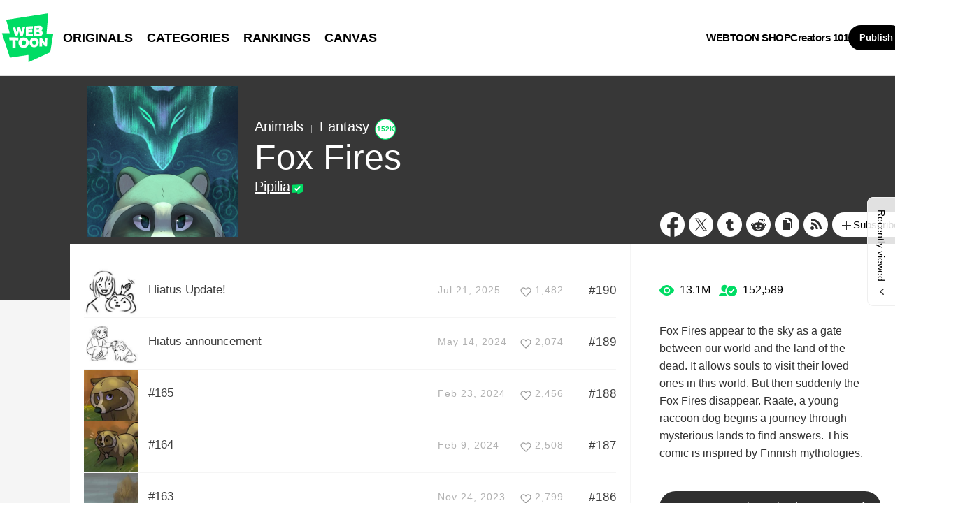

--- FILE ---
content_type: text/html;charset=UTF-8
request_url: https://www.webtoons.com/en/canvas/fox-fires/list?title_no=125525
body_size: 10878
content:














<!doctype html>
<html lang="en">
<head>


<title>Fox Fires | WEBTOON</title>
<meta name="keywords" content="Fox Fires, Animals, WEBTOON"/>
<meta name="description" content="Read Fox Fires Now! Digital comics on WEBTOON, Fox Fires appear to the sky as a gate between our world and the land of the dead. It allows souls to visit their loved ones in this world. But then suddenly the Fox Fires disappear. Raate, a young raccoon dog begins a journey through mysterious lands to find answers.

This comic is inspired by Finnish mythologies.. Animals, available online for free."/>
<link rel="canonical" href="https://www.webtoons.com/en/canvas/fox-fires/list?title_no=125525" />
<link rel="alternate" media="only screen and (max-width: 640px)" href="https://m.webtoons.com/en/canvas/fox-fires/list?title_no=125525"/>












<meta charset="utf-8">
<meta http-equiv="X-UA-Compatible" content="IE=edge"/>
<link rel="shortcut icon" href="https://webtoons-static.pstatic.net/image/favicon/favicon.ico?dt=2017082301" type="image/x-icon">





	
	
	
	
	
	


<link rel="stylesheet" type="text/css" href="/static/bundle/linewebtoon-43a5c53e193a2cc28f60.css">




<script type="text/javascript">
	window.__headerState__ = {
		domain: "www.webtoons.com",
		phase : "release",
		languageCode: "en",
		cssCode: "en",
		cssCodePrefix: "",
		gaTrackingId: "UA-57082184-1",
		ga4TrackingId: "G-ZTE4EZ7DVX",
		contentLanguage: "ENGLISH",
		contentLanguageCode : 'en',
		gakSerName: "gak.webtoons.com",
		gakPlatformName: "WEB_PC",
		serviceZone: 'GLOBAL',
		facebookAdId: "",
		lcsServer: 'lcs.loginfra.com',
		browserType : "CHROME",
		gaPageName : "",
		googleAdsState : {
			gadWebtoonReadEvent : "",
			title : "Fox Fires",
			titleNo : "125525",
			episodeNo : "",
			gadConversion : {
				"th": [{
					// GAD 태국 광고 계정 1
					conversionId: "AW-761239969", // AW-CONVERSION_ID : Google Ads 계정에 고유한 전환 ID
					conversionLabel: "yhf1CLXkr-0CEKGz_uoC" // AW-CONVERSION_LABEL : 각 전환 액션에 고유하게 부여되는 전환 라벨
				}, {
					// GAD 태국 광고 계정 2
					conversionId: "AW-758804776",
					conversionLabel: "GzVDCNuRsO0CEKji6ekC"
				}]
				// 언어가 추가되면 배열로 넣음
			}
		},
		afPbaKey: "fe890007-9461-4b38-a417-7611db3b631e",
	}

	let lcs_SerName = window.lcs_SerName = window.__headerState__.lcsServer;
</script>
<script type="text/javascript" src="/static/bundle/common/cmp-02e4d9b29cd76218fcac.js" charset="utf-8"></script>
<script type="text/javascript" src="/static/bundle/header-2913b9ec7ed9d63f1ed4.js" charset="utf-8"></script>
<script type="text/javascript" src="/static/bundle/common/header-b02ac0d8615a67cbcd5f.js" charset="utf-8"></script>

<meta property="og:title" content="Fox Fires" />
<meta property="og:type" content="com-linewebtoon:webtoon" />
<meta property="og:url" content="https://www.webtoons.com/en/canvas/fox-fires/list?title_no=125525" />
<meta property="og:site_name" content="www.webtoons.com" />
<meta property="og:image" content="https://swebtoon-phinf.pstatic.net/20210512_265/1620825130437wpIjQ_JPEG/thumbnail.jpg" />
<meta property="og:description" content="Fox Fires appear to the sky as a gate between our world and the land of the dead. It allows souls to visit their loved ones in this world. But then suddenly the Fox Fires disappear. Raate, a young raccoon dog begins a journey through mysterious lands to find answers.

This comic is inspired by Finnish mythologies." />
<meta property="com-linewebtoon:webtoon:author" content="Pipilia" />

<meta name="twitter:card" content="summary"/>
<meta name="twitter:site" content="@LINEWebtoon"/>
<meta name="twitter:image" content="https://swebtoon-phinf.pstatic.net/20210512_265/1620825130437wpIjQ_JPEG/605a5773-b0b5-41d5-b482-fcff270243be.jpg"/>
<meta name="twitter:description" content="Fox Fires appear to the sky as a gate between our world and the land of the dead. It allows souls to visit their loved ones in this world. But then suddenly the Fox Fires disappear. Raate, a young raccoon dog begins a journey through mysterious lands to find answers.

This comic is inspired by Finnish mythologies."/>
<meta property="al:android:url" content="linewebtoon://episodeList/challenge?titleNo=125525"/>
<meta property="al:android:package" content="com.naver.linewebtoon"/>
<meta property="al:android:app_name" content="LINE WEBTOON"/>
<meta name="twitter:app:name:googleplay" content="LINE WEBTOON"/>
<meta name="twitter:app:id:googleplay" content="com.naver.linewebtoon"/>
<meta name="twitter:app:url:googleplay" content="linewebtoon://episodeList/challenge?titleNo=125525"/>
<meta property="al:ios:url" content="linewebtoon://episodeList/challenge?titleNo=125525" />
<meta property="al:ios:app_store_id" content="894546091" />
<meta property="al:ios:app_name" content="LINE WEBTOON" />
<meta name="twitter:app:name:iphone" content="LINE WEBTOON"/>
<meta name="twitter:app:id:iphone" content="894546091"/>
<meta name="twitter:app:url:iphone" content="linewebtoon://episodeList/challenge/titleNo=125525"/>
<meta name="twitter:app:name:ipad" content="LINE WEBTOON"/>
<meta name="twitter:app:id:ipad" content="894546091"/>
<meta name="twitter:app:url:ipad" content="linewebtoon://episodeList/challenge?titleNo=125525"/>
</head>
<body class="en">

<div id="wrap">
	


















<!-- skip navigation -->
<div id="u_skip">
	<a href="#content" onclick="document.getElementById('content').tabIndex=-1;document.getElementById('content').focus();return false;"><span>skip to content</span></a>
</div>
<!-- //skip navigation -->

<!-- header -->
<header id="header" class="">
	<div class="header_inner">
		<div class="header_left">
			<a href="https://www.webtoons.com/en/" class="btn_logo" onclick='return publishGakPageEvent("GNB_FOR_YOU_TAB_CLICK") && publishGa4Event("gnb_home_click", "{\"contents_language\": \"EN\"}")'><span class="blind">WEBTOON</span></a>
			<p class="blind">MENU</p>
			
			<ul class="lnb " role="navigation">
				<li>
					
					
					<a href="https://www.webtoons.com/en/originals" class="link"  onclick='return publishGakPageEvent("GNB_ORIGINALS_TAB_TAB_CLICK") && publishGa4Event("gnb_originals_click", "{\"contents_language\": \"EN\"}")'>ORIGINALS</a>
				</li>
				<li>
					<a href="https://www.webtoons.com/en/genres" class="link"  onclick='return publishGakPageEvent("GNB_GENRE_CLICK") && publishGa4Event("gnb_genres_click", "{\"contents_language\": \"EN\"}")'>CATEGORIES</a>
				</li>
				<li>
					<a href="https://www.webtoons.com/en/ranking" class="link"  onclick='return publishGakPageEvent("GNB_RANKING_CLICK") && publishGa4Event("gnb_rankings_click", "{\"contents_language\": \"EN\"}")'>RANKINGS</a>
				</li>
				
				<li>
					<a href="https://www.webtoons.com/en/canvas" class="link"  onclick='return publishGakPageEvent("GNB_CANVAS_TAB_CLICK") && publishGa4Event("gnb_canvas_click", "{\"contents_language\": \"EN\"}")'>CANVAS</a>
				</li>
				
			</ul>
			
		</div>
		<div class="header_right">
			
			<a href="https://shop.webtoon.com" id="webshopLink" class="link_menu" onclick='return publishGakPageEvent("GNB_WEBTOONSHOP_CLICK") && publishGa4Event("gnb_webtoonshop_click", "{\"contents_language\": \"EN\"}")'>WEBTOON SHOP</a>
			
			
			
			<a href="https://www.webtoons.com/en/creators101/webtoon-canvas" class="link_menu" onclick='return publishGakPageEvent("GNB_CREATOR101_CLICK") && publishGa4Event("gnb_creator101_click", "{\"contents_language\": \"EN\"}")'>Creators 101</a>
			
			<div class="util_cont">
				
				<a href="#" class="link_publish" id="btnPublish" onclick='return publishGakPageEvent("GNB_PUBLISH_CLICK") && publishGa4Event("gnb_publish_click", "{\"contents_language\": \"EN\"}")'>Publish</a>
				
				<div class="login_cont">
					
					<button type="button" class="link_login" id="btnLogin" aria-haspopup="dialog">Log In</button>
					
					<button type="button" class="link_login" id="btnLoginInfo" aria-expanded="false" style="display: none;"></button>	
					<div class="ly_loginbox" id="layerMy">
						<button type="button" title="Close" class="login_name _btnClose">Close the Login window</button>
					</div>
				</div>
				<div class="search_cont">
					<button class="btn_search _btnSearch"><span class="blind">Search</span></button>
					
					<div class="search_area _searchArea">
						<div class="input_box _inputArea">
							<input type="text" class="input_search _txtKeyword" role="combobox" aria-expanded="false" aria-haspopup="listbox" aria-owns="gnb_search_box" aria-autocomplete="list" aria-activedescendant aria-label="Search series or creators" placeholder="Search series or creators">
							<a href="#" class="btn_delete_search _btnDelete" style="display: none;">Delete</a>
						</div>
						
						<ul id="gnb_search_box" role="listbox" class="ly_autocomplete _searchLayer" style="display:none">
						</ul>
					</div>
				</div>
			</div>
		</div>
	</div>
</header>
<!-- //header -->


	<!-- container -->
    <div id="container" role="main" class="bg">
		<!-- content -->
        <div id="content">
        	<!-- [D] 백그라운드 이미지는 style로 이미지 경로 넣어주세요 -->
        <div class="detail_bg g_others"></div>
        	<div class="cont_box">
        		<!-- [D] 흰색 버전:type_white / 검은색(파란색) 버전:type_black / 챌린지리그:type_white -->
				<div class="detail_header challenge">
				<span class="thmb">
					<span id="chal_bg_skin" class="skin g_others"></span>
					<img src="https://webtoon-phinf.pstatic.net/20210512_265/1620825130437wpIjQ_JPEG/605a5773-b0b5-41d5-b482-fcff270243be.jpg" width="216" height="216" alt="Fox Fires animals comic">
				</span>
					<div class="info challenge">
						<p class="genre">Animals</p>
						
						<p class="genre"><span class="bar"></span>Fantasy</p>
						
						
						


	<div class="discover_badge_area">
		<span class="badge_discover num">152K</span>
	</div>


						
						<h3 class="subj _challengeTitle">
								Fox Fires
						</h3>
						<div class="author_area">
							
							
							<a href="https://www.webtoons.com/p/community/en/u/k8eov" class="author">Pipilia</a>
							
							
							
						</div>
					</div>
					<span class="valign"></span>
					<div class="spi_wrap">
						<ul class="spi_area">
							<li><a href="#" class="ico_facebook" title="Facebook" onclick="return false;">Facebook</a></li>
						
							<li><a href="#" class="ico_twitter" title="X" onclick="return false;">X</a></li>
						
							<li><a href="#" class="ico_tumblr" title="Tumblr" onclick="return false;">Tumblr</a></li>
							<li><a href="#" class="ico_reddit" title="Reddit" onclick="return false;">Reddit</a></li>
						
						<li class="relative">
							<a href="#" class="ico_copy" title="URL COPY" onclick="return false;" style="cursor:pointer">URL COPY</a>
							<div class="ly_area _copyInfo">
								<span class="ly_cont">The URL has been copied.<br>Paste(Ctrl+V) it in the desired location.</span>
								<span class="ico_arr dn"></span>
							</div>
						</li>
						
						<li><a href="https://www.webtoons.com/en/challenge/fox-fires/rss?title_no=125525" class="ico_rss" title="Rss">Rss</a></li>
						
						<li class="relative">
							<a href="#" class="btn_favorite _favorites" data-page-source="EpisodeList" onclick="return false;"><span class="ico_plus4"></span>Subscribe</a>
							<div class="ly_area">
								<span class="ly_cont _addFavorite">Subscribed to your list</span>
								<span class="ly_cont _removeFavorite" style="display:none">Unsubscribed for your list</span>
								<span class="ly_cont _overLimitFavorite" style="display:none">You can subscribe up to 500 CANVAS series.</span>
								<span class="ico_arr dn"></span>
							</div>
						</li>
						</ul>
					</div>
				</div>
				<div class="detail_body challenge" >
					<div class="detail_lst">
						<!-- 앱 설치 안내 영역 -->
						
						<!-- //앱 설치 안내 영역 -->
						
						<ul id="_listUl">
						
						<li class="_episodeItem" id="episode_192" data-episode-no="192">
						
						<a href="https://www.webtoons.com/en/canvas/fox-fires/hiatus-update/viewer?title_no=125525&episode_no=192">
								<span class="thmb">
									<img src="https://webtoon-phinf.pstatic.net/20250722_2/1753122839058tNXXq_JPEG/6f0fcd7a-6794-492b-8664-111f710c2d212559297540583755641.jpg?type=f160_151" width="77" height="73" alt="Hiatus Update!">
								</span>
								<span class="subj"><span>Hiatus Update!</span></span>
								<span class="manage_blank"></span>
								<span class="date">
								Jul 21, 2025
								</span>
								
							
								<span class="like_area _likeitArea"><em class="ico_like _btnLike _likeMark">like</em>1,482</span>
								<span class="tx">#190</span>
							</a>
							<span class="manage">
								
								<a href="#" data-episode-no="192" class="btn_type6 _btnEpisodeEdit">EDIT</a>
							</span>

						</li>
						
						<li class="_episodeItem" id="episode_191" data-episode-no="191">
						
						<a href="https://www.webtoons.com/en/canvas/fox-fires/hiatus-announcement/viewer?title_no=125525&episode_no=191">
								<span class="thmb">
									<img src="https://webtoon-phinf.pstatic.net/20240514_116/1715697732711fPGfC_JPEG/9c3b2ee0-8b8d-4087-ad2e-24ff433819037513144828668102628.jpg?type=f160_151" width="77" height="73" alt="Hiatus announcement">
								</span>
								<span class="subj"><span>Hiatus announcement</span></span>
								<span class="manage_blank"></span>
								<span class="date">
								May 14, 2024
								</span>
								
							
								<span class="like_area _likeitArea"><em class="ico_like _btnLike _likeMark">like</em>2,074</span>
								<span class="tx">#189</span>
							</a>
							<span class="manage">
								
								<a href="#" data-episode-no="191" class="btn_type6 _btnEpisodeEdit">EDIT</a>
							</span>

						</li>
						
						<li class="_episodeItem" id="episode_190" data-episode-no="190">
						
						<a href="https://www.webtoons.com/en/canvas/fox-fires/165/viewer?title_no=125525&episode_no=190">
								<span class="thmb">
									<img src="https://webtoon-phinf.pstatic.net/20240224_111/1708703031136kM6jL_JPEG/a0a7bd21-71ce-4e0d-bdc2-22e1f76473379014165126248190097.jpg?type=f160_151" width="77" height="73" alt="#165">
								</span>
								<span class="subj"><span>#165</span></span>
								<span class="manage_blank"></span>
								<span class="date">
								Feb 23, 2024
								</span>
								
							
								<span class="like_area _likeitArea"><em class="ico_like _btnLike _likeMark">like</em>2,456</span>
								<span class="tx">#188</span>
							</a>
							<span class="manage">
								
								<a href="#" data-episode-no="190" class="btn_type6 _btnEpisodeEdit">EDIT</a>
							</span>

						</li>
						
						<li class="_episodeItem" id="episode_189" data-episode-no="189">
						
						<a href="https://www.webtoons.com/en/canvas/fox-fires/164/viewer?title_no=125525&episode_no=189">
								<span class="thmb">
									<img src="https://webtoon-phinf.pstatic.net/20240209_26/1707489168382orAl8_JPEG/141a82db-6b28-485a-a26c-28ddc83e00652125172648594973001.jpg?type=f160_151" width="77" height="73" alt="#164">
								</span>
								<span class="subj"><span>#164</span></span>
								<span class="manage_blank"></span>
								<span class="date">
								Feb 9, 2024
								</span>
								
							
								<span class="like_area _likeitArea"><em class="ico_like _btnLike _likeMark">like</em>2,508</span>
								<span class="tx">#187</span>
							</a>
							<span class="manage">
								
								<a href="#" data-episode-no="189" class="btn_type6 _btnEpisodeEdit">EDIT</a>
							</span>

						</li>
						
						<li class="_episodeItem" id="episode_188" data-episode-no="188">
						
						<a href="https://www.webtoons.com/en/canvas/fox-fires/163/viewer?title_no=125525&episode_no=188">
								<span class="thmb">
									<img src="https://webtoon-phinf.pstatic.net/20231125_100/1700841277113qqd79_JPEG/51158670-2037-4fae-b7ae-9b6ea205f23f627426868564195707.jpg?type=f160_151" width="77" height="73" alt="#163">
								</span>
								<span class="subj"><span>#163</span></span>
								<span class="manage_blank"></span>
								<span class="date">
								Nov 24, 2023
								</span>
								
							
								<span class="like_area _likeitArea"><em class="ico_like _btnLike _likeMark">like</em>2,799</span>
								<span class="tx">#186</span>
							</a>
							<span class="manage">
								
								<a href="#" data-episode-no="188" class="btn_type6 _btnEpisodeEdit">EDIT</a>
							</span>

						</li>
						
						<li class="_episodeItem" id="episode_187" data-episode-no="187">
						
						<a href="https://www.webtoons.com/en/canvas/fox-fires/162/viewer?title_no=125525&episode_no=187">
								<span class="thmb">
									<img src="https://webtoon-phinf.pstatic.net/20231111_283/16996328748867gNsj_JPEG/a5d5a4b9-0423-4606-b5a2-57ebb24dd501104434141148518444.jpg?type=f160_151" width="77" height="73" alt="#162">
								</span>
								<span class="subj"><span>#162</span></span>
								<span class="manage_blank"></span>
								<span class="date">
								Nov 10, 2023
								</span>
								
							
								<span class="like_area _likeitArea"><em class="ico_like _btnLike _likeMark">like</em>2,795</span>
								<span class="tx">#185</span>
							</a>
							<span class="manage">
								
								<a href="#" data-episode-no="187" class="btn_type6 _btnEpisodeEdit">EDIT</a>
							</span>

						</li>
						
						<li class="_episodeItem" id="episode_186" data-episode-no="186">
						
						<a href="https://www.webtoons.com/en/canvas/fox-fires/161/viewer?title_no=125525&episode_no=186">
								<span class="thmb">
									<img src="https://webtoon-phinf.pstatic.net/20231027_298/1698415379280gDT3v_JPEG/ddf03000-f659-4edf-9add-a57ac1a1c2ed3329287394632345387.jpg?type=f160_151" width="77" height="73" alt="#161">
								</span>
								<span class="subj"><span>#161</span></span>
								<span class="manage_blank"></span>
								<span class="date">
								Oct 27, 2023
								</span>
								
							
								<span class="like_area _likeitArea"><em class="ico_like _btnLike _likeMark">like</em>2,881</span>
								<span class="tx">#184</span>
							</a>
							<span class="manage">
								
								<a href="#" data-episode-no="186" class="btn_type6 _btnEpisodeEdit">EDIT</a>
							</span>

						</li>
						
						<li class="_episodeItem" id="episode_185" data-episode-no="185">
						
						<a href="https://www.webtoons.com/en/canvas/fox-fires/160/viewer?title_no=125525&episode_no=185">
								<span class="thmb">
									<img src="https://webtoon-phinf.pstatic.net/20231013_173/1697208884534hPEdA_JPEG/33bbdc48-f566-491d-8f9f-a188e9d49c1c2670690678639856951.jpg?type=f160_151" width="77" height="73" alt="#160">
								</span>
								<span class="subj"><span>#160</span></span>
								<span class="manage_blank"></span>
								<span class="date">
								Oct 13, 2023
								</span>
								
							
								<span class="like_area _likeitArea"><em class="ico_like _btnLike _likeMark">like</em>2,823</span>
								<span class="tx">#183</span>
							</a>
							<span class="manage">
								
								<a href="#" data-episode-no="185" class="btn_type6 _btnEpisodeEdit">EDIT</a>
							</span>

						</li>
						
						<li class="_episodeItem" id="episode_184" data-episode-no="184">
						
						<a href="https://www.webtoons.com/en/canvas/fox-fires/159/viewer?title_no=125525&episode_no=184">
								<span class="thmb">
									<img src="https://webtoon-phinf.pstatic.net/20230930_176/1696003511439sa4cO_JPEG/4e266138-3ca3-41f7-af2f-c315958d27a55244091808718487695.jpg?type=f160_151" width="77" height="73" alt="#159">
								</span>
								<span class="subj"><span>#159</span></span>
								<span class="manage_blank"></span>
								<span class="date">
								Sep 29, 2023
								</span>
								
							
								<span class="like_area _likeitArea"><em class="ico_like _btnLike _likeMark">like</em>3,024</span>
								<span class="tx">#182</span>
							</a>
							<span class="manage">
								
								<a href="#" data-episode-no="184" class="btn_type6 _btnEpisodeEdit">EDIT</a>
							</span>

						</li>
						
						<li class="_episodeItem" id="episode_183" data-episode-no="183">
						
						<a href="https://www.webtoons.com/en/canvas/fox-fires/updates-last-days-of-kickstarter/viewer?title_no=125525&episode_no=183">
								<span class="thmb">
									<img src="https://webtoon-phinf.pstatic.net/20230620_245/1687263352789TtQL1_JPEG/888512ae-9f00-4561-92d1-3caee6bc502f3789301172864896350.jpg?type=f160_151" width="77" height="73" alt="UPDATES + LAST DAYS OF KICKSTARTER">
								</span>
								<span class="subj"><span>UPDATES + LAST DAYS OF KICKSTARTER</span></span>
								<span class="manage_blank"></span>
								<span class="date">
								Jun 20, 2023
								</span>
								
							
								<span class="like_area _likeitArea"><em class="ico_like _btnLike _likeMark">like</em>1,982</span>
								<span class="tx">#181</span>
							</a>
							<span class="manage">
								
								<a href="#" data-episode-no="183" class="btn_type6 _btnEpisodeEdit">EDIT</a>
							</span>

						</li>
						
						</ul>
						
						<div class="paginate">
							
							
                

							
        
                <a href='#' aria-current="true" onclick='return false;'><span class='on'>1</span></a>
        
                <a href="/en/canvas/fox-fires/list?title_no=125525&page=2" ><span>2</span></a>
        
                <a href="/en/canvas/fox-fires/list?title_no=125525&page=3" ><span>3</span></a>
        
                <a href="/en/canvas/fox-fires/list?title_no=125525&page=4" ><span>4</span></a>
        
                <a href="/en/canvas/fox-fires/list?title_no=125525&page=5" ><span>5</span></a>
        
                <a href="/en/canvas/fox-fires/list?title_no=125525&page=6" ><span>6</span></a>
        
                <a href="/en/canvas/fox-fires/list?title_no=125525&page=7" ><span>7</span></a>
        
                <a href="/en/canvas/fox-fires/list?title_no=125525&page=8" ><span>8</span></a>
        
                <a href="/en/canvas/fox-fires/list?title_no=125525&page=9" ><span>9</span></a>
        
                <a href="/en/canvas/fox-fires/list?title_no=125525&page=10" ><span>10</span></a>

							
    <a href="/en/canvas/fox-fires/list?title_no=125525&page=11" class=pg_next><em>Next Page</em></a>

							

						</div>
						
					</div>
					<div class="aside detail v2" id="_asideDetail">
						<ul class="grade_area">
							<li>
								<span class="ico_view">view</span>
								<em class="cnt">13.1M</em>
							</li>
							<li>
								<span class="ico_subscribe">subscribe</span>
								<em class="cnt">152,589</em>
							</li>
						</ul>
						
						<p class="summary">Fox Fires appear to the sky as a gate between our world and the land of the dead. It allows souls to visit their loved ones in this world. But then suddenly the Fox Fires disappear. Raate, a young raccoon dog begins a journey through mysterious lands to find answers.

This comic is inspired by Finnish mythologies.</p>

						
						

						<div class="aside_btn">
							<a href="#" class="btn_type7" id="continueRead" style="display:none;">Continue reading<span class="ico_arr21"></span></a>

							
							<a href="https://www.webtoons.com/en/canvas/fox-fires/1/viewer?title_no=125525&episode_no=1" class="btn_type7" id="_btnEpisode">First episode<span class="ico_arr21"></span></a>
							
						</div>

						
						<div class="aside_patron">
							Enjoying the series? Support the creator by becoming a patron.
							<div class="patron_info">
								<span class="patron_loading" id="patronLoading"></span>
								<p id="patronCountArea" style="display:none;"><span class="ico_hand"></span><em id="patronCount"></em></p>
								<p id="patronAmountArea" style="display:none;"><span class="ico_money"></span><em id="patronAmount"></em></p>
								<p id="patronErrorArea" class="patron_info" style="display:none;">
									<span style="color:#808285;">Failed to load data, Please try again later.</span>
								</p>
							</div>
							<a href="https://www.patreon.com/bePatron?utm_source=webtoons&utm_medium=link&utm_campaign=pipilia&u=9167928&redirect_uri=http%3A%2F%2Fm.webtoons.com%2Fchallenge%2FpatreonCallback" class="btn_patron" target="_blank">Become a Patron</a>
						</div>
						
					</div>
				</div>
			</div>
		</div>
		<!-- //conent -->
    </div>
	<!-- //container -->

	<hr>
	






	<footer id="footer">
		
		<div class="go_top" id="_topBtn" style="display:none;">
			<a href="#" title="Go Top" class="btn_top">
				Go Top
			</a>
		</div>
		
		<div class="notice_area" id="noticeArea" style="display: none;"></div>
		
		<div class="foot_app">
			<div class="foot_cont">
				<span class="ico_qrcode"><span class="blind">qrcode</span></span>
				<div class="foot_down_msg">
					<p class="txt">Download WEBTOON now!</p>
					<div class="footapp_icon_cont">
						<a href="https://play.google.com/store/apps/details?id=com.naver.linewebtoon&referrer=utm_source%3Dlinewebtoon%26utm_medium%3Dmobileweb" target="_blank" class="btn_google">GET IT on Google Play</a>
						<a href="https://itunes.apple.com/app/line-webtoon/id894546091?mt=8" target="_blank" class="btn_ios">Download on the App Store</a>
					</div>
				</div>
			</div>
		</div>
		
		<ul class="foot_sns">
			
			<li><a href="https://www.facebook.com/webtoonofficial/" target="_blank" class="btn_foot_facebook">facebook</a></li>
			
			<li><a href="https://www.instagram.com/webtoonofficial/" target="_blank" class="btn_foot_instagram">instagram</a></li>
			
			<li><a href="https://x.com/webtoonofficial" target="_blank" class="btn_foot_twitter">twitter</a></li>
			
			<li><a href="https://www.youtube.com/webtoonofficial" target="_blank" class="btn_foot_youtube">youtube</a></li>
			
		</ul>
		
		<ul class="foot_menu _footer">
			
			
			<li><a href="https://about.webtoon.com">About</a></li>
			
			
			
			
			<li><a href="https://webtoon.zendesk.com/hc/en-us/requests/new" rel="nofollow" target="_blank">Feedback</a></li>
			
			
			<li><a href="https://webtoon.zendesk.com/hc/en-us" rel="nofollow" target="_blank">Help</a></li>
			<li><a href="https://www.webtoons.com/en/terms">Terms</a></li>
			<li><a href="https://www.webtoons.com/en/terms/privacyPolicy">Privacy</a></li>
			
			
			
			<li class="gdprFooter" style="display: none"><a href="https://www.webtoons.com/en/consentsManagement">Personal Data</a></li>
			
			
			
			<li><a href="https://www.webtoons.com/en/advertising">Advertise</a></li>
			
			
			
			<li class="ccpaFooter" style="display: none"><a href="https://www.webtoons.com/en/terms/dnsmpi">Do Not Sell or Share My Personal Information</a></li>
			
			
			<li><a href="https://jobs.lever.co/wattpad" target="_blank">Career</a></li>
			
			
			<li><a href="https://www.webtoons.com/en/contact">Contact</a></li>
			
			<li class="language" id="languageArea">
				
				<button type="button" aria-expanded="false" class="lk_lang _selectedLanguage"><span class="blind">change language</span><span class="_selectedLanguageText"></span></button>
				<ul class="ly_lang _languageList">
					<li class="on"><a href="#" class="ver_en _en _language" data-content-language="en" data-locale="en" aria-current="true">English</a></li>
					<li ><a href="#" class="ver_tw _zh-hant _language" data-content-language="zh-hant" data-locale="zh-TW" aria-current="false">中文 (繁體)</a></li>
					<li ><a href="#" class="ver_th _th _language" data-content-language="th" data-locale="th-TH" aria-current="false">ภาษาไทย</a></li>
					<li ><a href="#" class="ver_id _id _language" data-content-language="id" data-locale="id" aria-current="false">Indonesia</a></li>
					<li ><a href="#" class="ver_es _es _language" data-content-language="es" data-locale="es" aria-current="false">Español</a></li>
					<li ><a href="#" class="ver_fr _fr _language" data-content-language="fr" data-locale="fr" aria-current="false">Français</a></li>
					<li ><a href="#" class="ver_de _de _language" data-content-language="de" data-locale="de" aria-current="false">Deutsch</a></li>
				</ul>
			</li>
		</ul>
		
		<p class="foot_logo"><span class="ico_foot_logo">WEBTOON</span></p>
		
			
			
				<p class="copyright"><a>ⓒ NAVER WEBTOON Ltd.</a></p>
			
		
	</footer>
	

	




<script type="text/javascript" src="/static/bundle/vendor-1d04173e9d24d2e383ae.js" charset="utf-8"></script>








<script type="text/javascript">

window.defaultErrorMessage = {
	'alert.error.no_internet_connection' : 'No Internet Connection.\nPlease check the network connection.',
	'alert.error.invalid_input' : 'Invalid input value.',
	'alert.error.unknown' : 'Unknown error has occurred. Please try again in a moment.'
};
window.__commonScriptState__ = {
	contentLanguage : 'ENGLISH',
	contentLanguageCode : "en",
	browserType : "CHROME",
	countryCode : "US",
	isNotNoticePage : true,
	domain : 'www.webtoons.com',
	recentBarParam : {
		imgDomain : 'https://webtoon-phinf.pstatic.net',
		language : 'en',
		title : 'Recently viewed',
		domain : 'www.webtoons.com',
		contentLanguage : 'en'
	},
	noticeParam : {
		domain : "www.webtoons.com",
		contentLanguageCode : "en",
		messages : {
			"menu.notice" : "Notice"
		}
	},
	loginOptions: {
		isAuthorPublishLogin: false,
		authorPublishDescLinkUrl: "https://www.webtoons.com/en/creators101/webtoon-canvas",
		availableSnsList: ["GOOGLE","APPLE","FACEBOOK","LINE","TWITTER"],
		messages: {
			"login.default.component.default.title": 'Log in now and enjoy free comics',
			"login.default.component.default.desc": 'Start reading thousands of free comics with other fans and creators!',
			"login.default.component.email.button": 'Continue with Email',
			"login.default.component.sns.button.GOOGLE": 'Continue with Google',
			"login.default.component.sns.button.APPLE": 'Continue with Apple',
			"login.default.component.sns.button.FACEBOOK": 'Continue with Facebook',
			"login.default.component.sns.button.LINE": 'Continue with LINE',
			"login.default.component.sns.button.TWITTER": 'Continue with X',
			"alert.error.invalid_input": 'Invalid input value.',
			"alert.error.unknown": 'Unknown error has occurred. Please try again in a moment.',
		},
		emailLoginOptions: {
			captchaKey: "",
			emailLoginUrl: "https://www.webtoons.com/member/login/doLoginById",
			messages: {
				"alert.error.unknown": 'Unknown error has occurred. Please try again in a moment.',
				"button.login": 'Log In',
				"menu.back": 'Back',
				"login.email.component.title": 'Email Login',
				"login.email.component.email_input.label": 'EMAIL ADDRESS',
				"login.email.component.email_input.placeholder": 'Enter Email Address',
				"login.email.component.email_input.warn.please_check": 'Please check your email address again.',
				"login.email.component.password_input.label": 'PASSWORD',
				"login.email.component.password_input.placeholder": 'Enter Password',
				"login.email.component.password_input.button.show_password": 'show password',
				"login.email.component.password_input.warn.please_check": 'Please check your password again.',
				"login.email.component.password_input.warn.incorrect_multiple_times": 'You have entered an incorrect password over 5 times.',
				"login.email.component.password_input.warn.max_length": 'Passwords can be up to 16 characters.',
				"login.email.component.captcha_input.placeholder": 'Enter what appears above',
				"login.email.component.captcha_input.button.reload": 'captcha reload',
				"login.email.component.message.influent.sign_up": 'Don\'t have an account?',
				"message.login.forget_password": 'Forgot Password?',
				"button.signup": 'Sign Up',
			},
		},
	},
	gdprCookieBannerMessages : {
		'gdpr.cookie_agreement_banner.desc' : 'WEBTOON uses cookies necessary for authentication and security purposes. We would also like to use optional cookies to provide personalized content and to improve our services based on how you use such services. You can accept or refuse all optional cookies by clicking on the relevant buttons below or you can manage the use of optional cookies by clicking on the \'Cookie Settings\' button. For more information on cookies, please read our \u003Ca href=\"https:\/\/www.webtoons.com\/en\/terms\/cookiePolicy\" target=\"_blank\"\u003ECookie Policy\u003C\/a\u003E.',
		'gdpr.cookie_agreement_banner.agree' : 'I Agree.',
		'gdpr.cookie_agreement_banner.cookie_setting' : 'Cookie Settings'
	},
	ccpaCookieBannerMessages : {
		'ccpa.cookie_agreement_banner.desc' : 'I agree that WEBTOON may process my personal information in accordance with the WEBTOON \u003Ca href=\"https:\/\/www.webtoons.com\/en\/terms\/privacyPolicy\" target=\"_blank\"\u003EPrivacy Policy\u003C\/a\u003E and that my personal information may be disclosed to trusted third parties of WEBTOON for advertising and marketing purposes. I confirm that I am authorized to provide this consent. The use of data can be managed in the \u003Ca href=\"https:\/\/www.webtoons.com\/en\/cookieSetting\"\u003ECookie Settings\u003C\/a\u003E and\/or at the link below.\u003Cbr\u003E',
		'ccpa.cookie_agreement_banner.desc.do_not_sell' : 'Do Not Sell or Share My Personal Information',
		'ccpa.cookie_agreement_banner.title' : 'Consent to Third Party Advertising and Marketing',
		'ccpa.cookie_agreement_banner.confirm' : 'Confirm',
	},
	gdprChildProtectionPopupMessages : {
		'gdpr.child_protection_popup.challenge.header' : 'CANVAS is unavailable to children under the age of 16 residing in Germany.',
		'gdpr.child_protection_popup.challenge.desc' : 'In order to comply with the German Youth Protection Law, the use of CANVAS has been restricted. Please refer to our \u003Ca href=\"https:\/\/webtoon.zendesk.com\/hc\/en-us\/articles\/4402125154580-What-content-will-be-unavailable-to-children-under-the-age-of-16-residing-in-Germany\" target=\"_blank\"\u003EHelp\u003C\/a\u003E section for more information.',
		'button.ok' : 'OK'
	},
	policyAgreePopupParam : {
		domain : "www.webtoons.com",
		contentLanguageCode : "en",
		messages : {
			'policy.popup.title' : 'Greetings from\u003Cbr\u003E NAVER WEBTOON Ltd.',
			'policy.popup.text' : 'To fully enjoy our service, you must agree to the new and updated Terms of Use and Privacy Policy.',
			'policy.popup.desc' : 'I agree to the {tou} and {pp} of WEBTOON.',
			'policy.popup.desc.tou' : 'Terms of Use',
			'policy.popup.desc.pp' : 'Privacy Policy',
			'policy.popup.caution' : 'Check above to proceed.',
			'policy.popup.submit' : 'Done',
			'policy.popup.cancel' : 'Cancel',
			'policy.popup.cancel.continue' : 'Continue without logging in',
			'policy.popup.text_for_gdpr' : 'To fully enjoy our service, you must agree to the new and updated Terms of Use.',
			'policy.popup.desc_for_gdpr' : 'I agree to the {tou} of WEBTOON.',
			'policy.popup.desc_for_gdpr_privacy' : 'Please see our new and updated {pp}.',
		}
	},
	canvasToUAgreePopupParam : {
		domain : "www.webtoons.com",
		contentLanguageCode : "en",
		messages : {
			'canvas.tou.popup.title' : 'Updated Terms of Use',
			'canvas.tou.popup.text' : 'We\'ve updated the WEBTOON CANVAS Terms of Use.',
			'canvas.tou.popup.desc' : 'I agree to the {0} of WEBTOON. (Required)',
			'canvas.tou.popup.desc.canvasToU' : 'CANVAS Terms of Use',
			'canvas.tou.popup.caution' : 'Check above to proceed.',
			'policy.popup.submit' : 'Done',
			'canvas.tou.popup.postpone' : 'Not now',
		}
	},
	ssoReloginPopupParam: {
		domain : "www.webtoons.com",
		contentLanguageCode : "en",
		messages: {
			'sso_relogin.popup.title': 'Get updates and special offers',
			'sso_relogin.popup.info' : 'Get updates and special offers',
			'sso_relogin.popup.desc' : 'Subscribe to our emails to get updates and exclusive offers. You will receive information from WEBTOON regarding service and marketing emails. If you no longer wish to receive service and marketing emails, you can adjust your settings anytime in WEBTOON \u003E Settings. To learn more about the processing of your personal information, please refer to our \u003Ca href=\"https:\/\/www.webtoons.com\/en\/terms\/privacyPolicy\" class=\"link\" target=\"_blank\"\u003EPrivacy Policy\u003C\/a\u003E.',
			'sso_relogin.popup.subscribe' : 'Subscribe',
			'sso_relogin.popup.cancel' : 'Not Now',
			'sso_relogin.popup.subscribe_confirm.title' : 'Subscribed successfully',
			'sso_relogin.popup.subscribe_confirm.info' : 'Enjoy updates and exclusive offers!',
			'sso_relogin.popup.subscribe_confirm.ok' : 'OK',
		}
	},
}
</script>
<script type="text/javascript" src="/static/bundle/common/commonScript-aa3fb379bacd4bd2954f.js" charset="utf-8"></script>

	




<script>
	window.__gnbState__ = {
		locale: 'en',
		gnbLayerId: '#header',
		message: {
			logoutMessage: 'Are you sure you want to log out?',
			systemErrorMessage: 'Unknown error has occurred. Please try again in a moment.'
		},
		searchParam: {
			locale: 'en',
			message: {
				'confirm.search.delete_history': 'Are you sure you want to delete your recent search history?',
				'message.search.clear': 'Clear Recent Searches',
				'message.search.autocomplete.webtoon': 'Series',
				'message.search.autocomplete.artist': 'Creators',
				'message.search.autocomplete.view_all': 'View All',
				'message.search.autocomplete.close': 'Close'
			},
			imgDomain: 'https://webtoon-phinf.pstatic.net',
			templateParam: {
				imageDomain: "https://webtoon-phinf.pstatic.net",
				messages: {
					'confirm.search.delete_history': 'Are you sure you want to delete your recent search history?',
					'message.search.clear': 'Clear Recent Searches',
					'button.close': 'Close',
					'message.search.no_recent_search': 'No recent search.',
					'message.search.autocomplete.webtoon': 'Series',
					'message.search.autocomplete.artist': 'Creators',
					'message.search.autocomplete.view_all': 'View All',
					'message.search.autocomplete.close': 'Close'
				}
			}
		},
		myLayerParam: {
			domain: "www.webtoons.com",
			contentLanguageCode: "en",
			communityProfileUrl: "",
			isAvailableCoinShop: false,
			supportsAuthorCommunity: true,
			messages: {
				'menu.favorite': 'Subscriptions',
				'menu.dashboard': 'Dashboard',
				'menu.mycomment': 'Comments',
				'menu.creator': 'Following',
				'menu.mypost': 'My Profile Page',
				'menu.account': 'Account',
				'menu.ads': 'Ad Sharing',
				'menu.coin.shop': 'Coin Shop',
				'menu.super_likes' : 'Super Like',
				'button.logout': 'Logout'
			}
		},
		languageCode: 'en',
		childProtectorParams: {
			messages: {
				"main": "This feature is unavailable. Please refer to\u003Cbr\u003Ethe {childpp} for more information.",
				"childpp": "Children’s Privacy Policy",
				"ok": "Close",
			},
			childppLink: "https://www.webtoons.com/en/terms/childrensPrivacyPolicy"
		},
		signUpLayerParam: {
			domain: "www.webtoons.com",
			contentLanguageCode: "en",
			messages: {
				"message.signup.desc": "I agree to WEBTOON\'s \u003Ca href=\"https:\/\/www.webtoons.com\/en\/terms?noLogin=true\" target=\"_blank\"\u003E\n\t\tTerms of Use\n\t\u003C\/a\u003E and \u003Ca href=\"https:\/\/www.webtoons.com\/en\/terms\/privacyPolicy?noLogin=true\" target=\"_blank\"\u003E\n\t\tPrivacy Policy\n\t\u003C\/a\u003E.",
				'message.signup.need_agree': 'Click the check button before submitting.',
				'button.sign_up': 'Submit'
			}
		},
	};
</script>
<script type="text/javascript" src="/static/bundle/common/gnb-eeb5228d7045e81d6139.js" charset="utf-8"></script>

	<script type="text/javascript">
		window.__challengeEpisodeListState__ = {
			title : "Fox Fires",
			locale : "en_US",
			episodeListParam : {
				titleNo: 125525
				, btnEpisodeText: "Continue reading"
				, language: "en"
				, dashboardPath: "https://www.webtoons.com/en/challenge/dashboardEpisode?titleNo=125525"
				, episodePath: "https://www.webtoons.com/en/canvas/fox-fires"
				, messages : {
					registerError : "System error!",
					"challenge.contest.can_not_edit" : "You cannot edit or delete your series at this stage of the contest. ",
					"button.dashboard": "DASHBOARD"
				}
				, challengeContestList : []
			},
			shareComponentParam : {
				shareCopyMessage: "The URL has been copied.<br>Paste(Ctrl+V) it in the desired location.",
				serviceZone: "GLOBAL",
				titleNo : 125525,
				isChallenge : true,
				fbRefresh : "1753122979000",
				languageCode : "en",
				childProtectorParams : {
					messages : {
						"main" : "This feature is unavailable. Please refer to\u003Cbr\u003Ethe {childpp} for more information.",
						"childpp" : "Children’s Privacy Policy",
						"ok" : "Close",
					},
					childppLink : "https://www.webtoons.com/en/terms/childrensPrivacyPolicy"
				}
			},
			addFavoriteParam : {
				titleNo: 125525,
				isChallenge : true,
				favoriteButtonHTML : "<em class='ico_plus4'></em>Subscribe",
				alreadyFavoritedButtonHTML : "<em class='ico_plus4'></em>Subscriptions",
				promotionName : '',
				contentRatingSpecApplied: true,
				isMatureTitle: false,
				contentRatingNotYetRated: false,
				contentRatingSet: true,
				matureTitleSupervisorMessages: {
					"common.popup.title.notice": "Notice",
					"viewer.content_rating.notice_popup.desc": "This series contains adult themes and situations and is recommended for mature audiences. Viewer discretion is advised. Proceed to view content?",
					"add_favorite.content_rating.notice_popup.desc" : "This series contains adult themes and situations and is recommended for mature audiences. Viewer discretion is advised. Proceed to subscribe content?",
					"viewer.content_rating.block_popup.desc": "This series is rated Mature and not available on your account. Please review Content Ratings page for more information.",
					"alert.error.unknown": "Unknown error has occurred. Please try again in a moment.",
					"button.ok": "OK",
					"button.yes": "Yes",
					"button.no": "No",
					"viewer.content_rating.not_yet_rated.block_popup.desc": "This series is awaiting a Content Rating assignment from its Creator.\u003Cbr\u003EPlease return once a Content Rating has been assigned to read and interact with this series.",
					"viewer.content_rating.not_yet_rated.notice_popup.desc": "This series is awaiting a Content Rating assignment from its Creator,\u003Cbr\u003Eand may contain adult themes and situations. Viewer discretion is advised.\u003Cbr\u003EProceed to view content?",
					"add_favorite.content_rating.not_yet_rated.notice_popup.desc": "This series is awaiting a Content Rating assignment from its Creator,\u003Cbr\u003Eand may contain adult themes and situations. Viewer discretion is advised.\u003Cbr\u003EProceed to subscribe to content?",
				},
			},
			likeItParam : {
				language : 'en',
				isChallenge : true,
				titleNo : 125525,
				webtoonType : "CHALLENGE",
			},
			
			patreonParam : {
				userId : 9167928,
				message : {
					'message.patreon.patrons' : 'Patrons'
				},
			},
			
			shareParam : {
				title : "Fox Fires",
				synopsis : "Fox Fires appear to the sky as a gate between our world and the land of the dead. It allows souls to visit their loved ones in this world. But then suddenly the Fox Fires disappear. Raate, a young raccoon dog begins a journey through mysterious lands to find answers.\n\nThis comic is inspired by Finnish mythologies.",
				shareMessage : {
					twitterShareMessage : "Reading #{TITLE_NAME} made my day better.\n {LINK_URL} #WEBTOON",
					tumblrShareTitle : "{TITLE_NAME}",
					redditShareTitle : "{TITLE_NAME} This comic will make your day better!",
					tumblrShareDescription: "{TITLE_SYNOPSIS}\nReading this will make your day better. #{TITLE_NAME} #webcomic #WEBTOON",
					lineShareMessage : "You have to check out {TITLE_NAME} on WEBTOON!"
				},
				messages : {
					"seo.message.default.title" : "WEBTOON"
				}
			},
			logParam: {
				titleNo: 125525
				, title: 'Fox Fires'
				, representGenre: 'ANIMALS'
				, contentLang: 'en'
			},
		}
	</script>
	<script type="text/javascript" src="/static/bundle/episodeList/challengeEpisodeList-6858937cef535fb0e139.js" charset="utf-8"></script>
</div>

</body>
</html>
